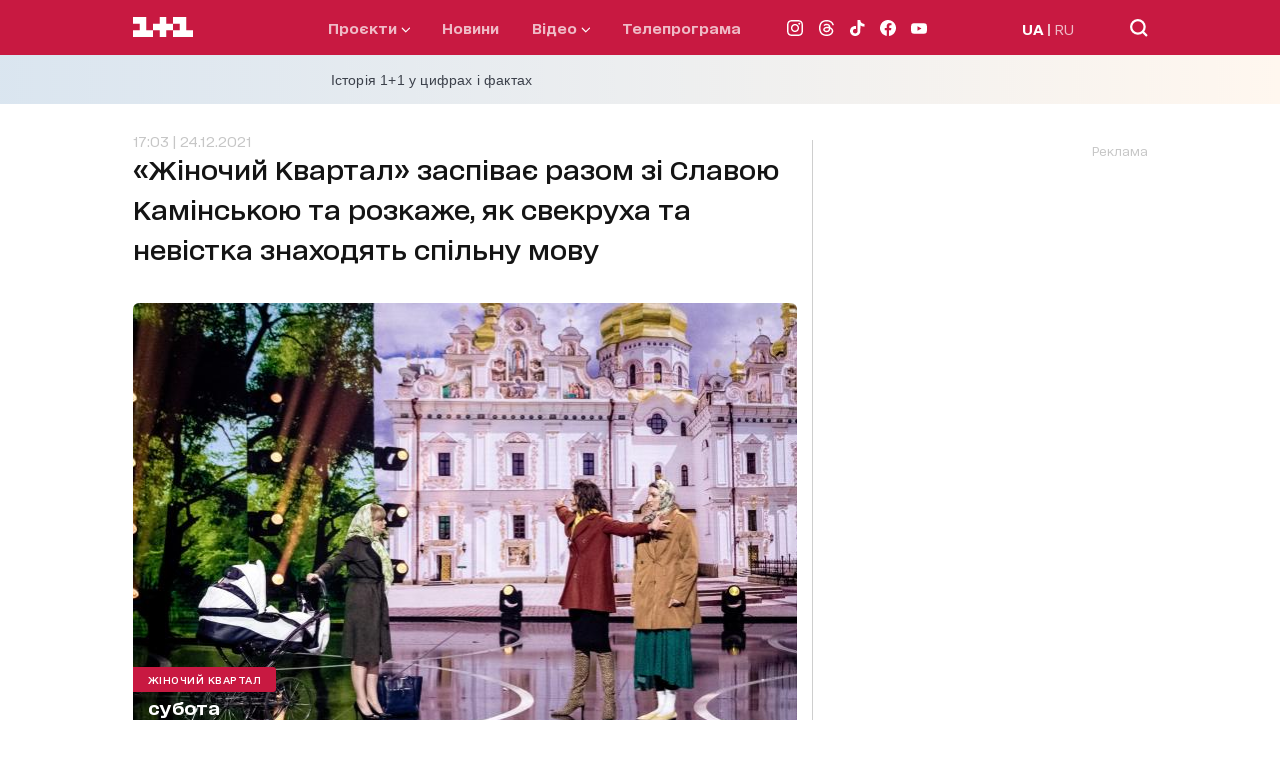

--- FILE ---
content_type: application/x-javascript; charset=utf-8
request_url: https://servicer.idealmedia.io/1289553/1?nocmp=1&sessionId=69714f86-07a43&sessionPage=1&sessionNumberWeek=1&sessionNumber=1&cpicon=1&scale_metric_1=64.00&scale_metric_2=256.00&scale_metric_3=192.48&cbuster=176903360620999716877&pvid=a7468aee-6d0d-47b3-82d6-333643b78d13&implVersion=17&lct=1768241460&mp4=1&ap=1&consentStrLen=0&wlid=fdb559b0-b5be-4780-8e83-6116388383a3&pageview_widget_list=1289553&uniqId=024d9&childs=1304190&niet=4g&nisd=false&jsp=head&evt=%5B%7B%22event%22%3A1%2C%22methods%22%3A%5B1%2C2%5D%7D%2C%7B%22event%22%3A2%2C%22methods%22%3A%5B1%2C2%5D%7D%5D&pv=5&jsv=es6&dpr=1&hashCommit=a2dd5561&iframe=1&tfre=921&w=665&h=876&tl=150&tlp=1,2,3,4,5,6&sz=199x389&szp=1,2,3,4,5,6&szl=1,2,3;4,5,6&cxurl=https%3A%2F%2F1plus1.ua%2Fzinocij-kvartal%2Fnovyny%2Fzinocij-kvartal-zaspivae-razom-zi-slavou-kaminskou-ta-rozkaze-ak-svekruha-ta-nevistka-znahodat-spilnu-movu&ref=https%3A%2F%2F1plus1.ua%2Fzinocij-kvartal%2Fnovyny%2Fzinocij-kvartal-zaspivae-razom-zi-slavou-kaminskou-ta-rozkaze-ak-svekruha-ta-nevistka-znahodat-spilnu-movu&lu=https%3A%2F%2F1plus1.ua%2Fzinocij-kvartal%2Fnovyny%2Fzinocij-kvartal-zaspivae-razom-zi-slavou-kaminskou-ta-rozkaze-ak-svekruha-ta-nevistka-znahodat-spilnu-movu
body_size: 2623
content:
var _mgq=_mgq||[];
_mgq.push(["IdealmediaLoadGoods1304190_024d9",[
["tsn.ua","11964643","1","47-річна Оля Полякова блиснула голими сідницями на пляжі","Іменинниця викликала фурор серед своїх зіркових друзів","0","","","","f1h03L-pvPV_TmgEP6qzVISQacJeWD3LVtxz4ivK9sMwTJzDlndJxZG2sYQLxm7SJP9NESf5a0MfIieRFDqB_K-oCSAnjFSCFxv1EYCWQ8LbIG_nGMVWFPCoYmgns5yD",{"i":"https://s-img.idealmedia.io/n/11964643/328x328/0x107x1080x1080/aHR0cDovL2ltZ2hvc3RzLmNvbS90LzIwMjYtMDEvNTA5MTUzLzA4ODUxYzdiYjgyZGQ2YjQ4YzFiOTUwM2JmZTkzZjgxLmpwZWc.webp?v=1769033606-tppK4KqBqK0fV3OfSQ7LVfMUpl_Sw7S3ir-WGa04_OQ","l":"https://clck.idealmedia.io/pnews/11964643/i/30200/pp/1/1?h=f1h03L-pvPV_TmgEP6qzVISQacJeWD3LVtxz4ivK9sMwTJzDlndJxZG2sYQLxm7SJP9NESf5a0MfIieRFDqB_K-oCSAnjFSCFxv1EYCWQ8LbIG_nGMVWFPCoYmgns5yD&utm_campaign=1plus1.ua&utm_source=1plus1.ua&utm_medium=referral&rid=687bad32-f716-11f0-858f-d404e6f97680&tt=Direct&att=3&afrd=296&iv=17&ct=1&gdprApplies=0&muid=q0lqFjAVKrde&st=-300&mp4=1&h2=RGCnD2pppFaSHdacZpvmnrKs3NEoz9rroTgLYydx17dkApNTXTADCUxIDol3FKO5hFfPRMuBl4roUUFdD-4OQA**","adc":[],"sdl":0,"dl":"","category":"Шоу-бизнес","dbbr":0,"bbrt":0,"type":"e","media-type":"static","clicktrackers":[],"cta":"Читати далі","cdt":"","tri":"687c06f6-f716-11f0-858f-d404e6f97680","crid":"11964643"}],
["champion.com.ua","11963754","1","Сабо назвав майбутню зірку київського Динамо","Екстренер Динамо та збірної України Йожеф Сабо вважає, що нападник \"біло-синіх\" Матвій Пономаренко зможе закріпитися в основному складі команди та має гарне майбутнє","0","","","","f1h03L-pvPV_TmgEP6qzVHd5DRGoaNJ8EAMJX-mKE_Q3jpzsmVz1qxB65rvKznygJP9NESf5a0MfIieRFDqB_K-oCSAnjFSCFxv1EYCWQ8JiS_IQPDE1hagvb4-gt4ea",{"i":"https://s-img.idealmedia.io/n/11963754/328x328/423x0x1075x1075/aHR0cDovL2ltZ2hvc3RzLmNvbS90LzY4NzA0MS80OGQ1ODNmOWFmY2EyMGFlOThmM2FmYTM1MDA2ODIyYy5qcGVn.webp?v=1769033606-yPeUF0xWKXLnjN0Z4XdQ-KWZF7oC71xFVs67b87DgHI","l":"https://clck.idealmedia.io/pnews/11963754/i/30200/pp/2/1?h=f1h03L-pvPV_TmgEP6qzVHd5DRGoaNJ8EAMJX-mKE_Q3jpzsmVz1qxB65rvKznygJP9NESf5a0MfIieRFDqB_K-oCSAnjFSCFxv1EYCWQ8JiS_IQPDE1hagvb4-gt4ea&utm_campaign=1plus1.ua&utm_source=1plus1.ua&utm_medium=referral&rid=687bad32-f716-11f0-858f-d404e6f97680&tt=Direct&att=3&afrd=296&iv=17&ct=1&gdprApplies=0&muid=q0lqFjAVKrde&st=-300&mp4=1&h2=RGCnD2pppFaSHdacZpvmnrKs3NEoz9rroTgLYydx17dkApNTXTADCUxIDol3FKO5hFfPRMuBl4roUUFdD-4OQA**","adc":[],"sdl":0,"dl":"","category":"Спорт","dbbr":0,"bbrt":0,"type":"e","media-type":"static","clicktrackers":[],"cta":"Читати далі","cdt":"","tri":"687c06fe-f716-11f0-858f-d404e6f97680","crid":"11963754"}],
["champion.com.ua","11962959","1","Мудрик отримав вердикт щодо свого майбутнього у Челсі","Лондонське Челсі може достроково припинити співпрацю із українським вінгером Михайлом Мудриком","0","","","","f1h03L-pvPV_TmgEP6qzVGRjIEiBrieeZDWuiqLxO9vSDeflx8caITuJKn1WDNYAJP9NESf5a0MfIieRFDqB_K-oCSAnjFSCFxv1EYCWQ8JRjjsTt_x24V_hnXClEu35",{"i":"https://s-img.idealmedia.io/n/11962959/328x328/423x0x1074x1074/aHR0cDovL2ltZ2hvc3RzLmNvbS90LzY4NzA0MS9jMTkwYjBjYTAwNjJmMWZkYTU4NmVkYTUwMzcxOWNkMC5qcGVn.webp?v=1769033606-hEEzukDOnts7dKZzpqrZiO41aE_QXOeOlJM_-oa57vo","l":"https://clck.idealmedia.io/pnews/11962959/i/30200/pp/3/1?h=f1h03L-pvPV_TmgEP6qzVGRjIEiBrieeZDWuiqLxO9vSDeflx8caITuJKn1WDNYAJP9NESf5a0MfIieRFDqB_K-oCSAnjFSCFxv1EYCWQ8JRjjsTt_x24V_hnXClEu35&utm_campaign=1plus1.ua&utm_source=1plus1.ua&utm_medium=referral&rid=687bad32-f716-11f0-858f-d404e6f97680&tt=Direct&att=3&afrd=296&iv=17&ct=1&gdprApplies=0&muid=q0lqFjAVKrde&st=-300&mp4=1&h2=RGCnD2pppFaSHdacZpvmnrKs3NEoz9rroTgLYydx17dkApNTXTADCUxIDol3FKO5hFfPRMuBl4roUUFdD-4OQA**","adc":[],"sdl":0,"dl":"","category":"Спорт","dbbr":0,"bbrt":0,"type":"e","media-type":"static","clicktrackers":[],"cta":"Читати далі","cdt":"","tri":"687c0700-f716-11f0-858f-d404e6f97680","crid":"11962959"}],
["tsn.ua","11961761","1","Після окупації саме цього міста рф хоче закінчити війну","Переможниця «Битви екстрасенсів», тарологиня Яна Пасинкова передбачила, що Росія планувала вийти до Одеси і після окупації півдня України закінчити війну.","0","","","","f1h03L-pvPV_TmgEP6qzVFvvKmWW-MV9-3GP2z9w9eBdv8t9wtOMxBSADg-TxZ7NJP9NESf5a0MfIieRFDqB_K-oCSAnjFSCFxv1EYCWQ8LjuMAZwgM-3R2A7TWZsnFH",{"i":"https://s-img.idealmedia.io/n/11961761/328x328/96x0x386x386/aHR0cDovL2ltZ2hvc3RzLmNvbS90LzIwMjYtMDEvNTA5MTUzLzlhMjU5ODJiM2ExM2I0YjVhNjViYWFiOTg1ODY2NDBlLmpwZWc.webp?v=1769033606-wfbLmIb93I78JSPdV-9QNxNT-ht2a4PESDVSkskl_bA","l":"https://clck.idealmedia.io/pnews/11961761/i/30200/pp/4/1?h=f1h03L-pvPV_TmgEP6qzVFvvKmWW-MV9-3GP2z9w9eBdv8t9wtOMxBSADg-TxZ7NJP9NESf5a0MfIieRFDqB_K-oCSAnjFSCFxv1EYCWQ8LjuMAZwgM-3R2A7TWZsnFH&utm_campaign=1plus1.ua&utm_source=1plus1.ua&utm_medium=referral&rid=687bad32-f716-11f0-858f-d404e6f97680&tt=Direct&att=3&afrd=296&iv=17&ct=1&gdprApplies=0&muid=q0lqFjAVKrde&st=-300&mp4=1&h2=RGCnD2pppFaSHdacZpvmnrKs3NEoz9rroTgLYydx17dkApNTXTADCUxIDol3FKO5hFfPRMuBl4roUUFdD-4OQA**","adc":[],"sdl":0,"dl":"","category":"Интересное","dbbr":0,"bbrt":0,"type":"e","media-type":"static","clicktrackers":[],"cta":"Читати далі","cdt":"","tri":"687c0703-f716-11f0-858f-d404e6f97680","crid":"11961761"}],
["tsn.ua","11971147","1","Загинув екскерівник \"Укренерго\": деталі смерті приголомшують","Енергетик пішов із життя, особисто керуючи роботами з ліквідації наслідків ворожих атак на енергосистему.","0","","","","f1h03L-pvPV_TmgEP6qzVK6lzWHZlyAxDzGPQjSd_w3T1etT1_hyeQ-UNGh5pL6EJP9NESf5a0MfIieRFDqB_K-oCSAnjFSCFxv1EYCWQ8IMu_E8hZDUQ4umXVjmhKkj",{"i":"https://s-img.idealmedia.io/n/11971147/328x328/267x44x455x455/aHR0cDovL2ltZ2hvc3RzLmNvbS90LzIwMjYtMDEvNTA5MTUzLzYyNjM5ZTQzNDBhZmQxMjJkZjMzMmQwZGQ0ZGUyNTdiLnBuZw.webp?v=1769033606-9vYoJpczUtavhLPiwFe1jRI3MCVRKJIt3JuAyJCbJMU","l":"https://clck.idealmedia.io/pnews/11971147/i/30200/pp/5/1?h=f1h03L-pvPV_TmgEP6qzVK6lzWHZlyAxDzGPQjSd_w3T1etT1_hyeQ-UNGh5pL6EJP9NESf5a0MfIieRFDqB_K-oCSAnjFSCFxv1EYCWQ8IMu_E8hZDUQ4umXVjmhKkj&utm_campaign=1plus1.ua&utm_source=1plus1.ua&utm_medium=referral&rid=687bad32-f716-11f0-858f-d404e6f97680&tt=Direct&att=3&afrd=296&iv=17&ct=1&gdprApplies=0&muid=q0lqFjAVKrde&st=-300&mp4=1&h2=RGCnD2pppFaSHdacZpvmnrKs3NEoz9rroTgLYydx17dkApNTXTADCUxIDol3FKO5hFfPRMuBl4roUUFdD-4OQA**","adc":[],"sdl":0,"dl":"","category":"Общество Украины","dbbr":0,"bbrt":0,"type":"e","media-type":"static","clicktrackers":[],"cta":"Читати далі","cdt":"","tri":"687c0706-f716-11f0-858f-d404e6f97680","crid":"11971147"}],
["tsn.ua","11960353","1","Ну ось і все! Диктатор відкрито назвав цілі рф в Україні!","У Москві знову лунають заяви про те, що цілі Кремля","0","","","","f1h03L-pvPV_TmgEP6qzVKOHU1gjyzoOEksQRZXAavwKo9lM9s6Xw8oAqzCQRYowJP9NESf5a0MfIieRFDqB_K-oCSAnjFSCFxv1EYCWQ8LvRpBb649By1sDuWzSD6PQ",{"i":"https://s-img.idealmedia.io/n/11960353/328x328/159x0x630x630/aHR0cDovL2ltZ2hvc3RzLmNvbS90LzIwMjYtMDEvNTA5MTUzLzNiMmM3MWQwY2Q0NTdiYzQzZWNiYzc1NWIyNWE0NDVjLmpwZWc.webp?v=1769033606-Qjj9m_L73TwHwhWMlM4yxTUC3fp3r0dZgmEWUyOEoLo","l":"https://clck.idealmedia.io/pnews/11960353/i/30200/pp/6/1?h=f1h03L-pvPV_TmgEP6qzVKOHU1gjyzoOEksQRZXAavwKo9lM9s6Xw8oAqzCQRYowJP9NESf5a0MfIieRFDqB_K-oCSAnjFSCFxv1EYCWQ8LvRpBb649By1sDuWzSD6PQ&utm_campaign=1plus1.ua&utm_source=1plus1.ua&utm_medium=referral&rid=687bad32-f716-11f0-858f-d404e6f97680&tt=Direct&att=3&afrd=296&iv=17&ct=1&gdprApplies=0&muid=q0lqFjAVKrde&st=-300&mp4=1&h2=RGCnD2pppFaSHdacZpvmnrKs3NEoz9rroTgLYydx17dkApNTXTADCUxIDol3FKO5hFfPRMuBl4roUUFdD-4OQA**","adc":[],"sdl":0,"dl":"","category":"Политика","dbbr":0,"bbrt":0,"type":"e","media-type":"static","clicktrackers":[],"cta":"Читати далі","cdt":"","tri":"687c070a-f716-11f0-858f-d404e6f97680","crid":"11960353"}],],
{"awc":{},"dt":"desktop","ts":"","tt":"Direct","isBot":1,"h2":"RGCnD2pppFaSHdacZpvmnrKs3NEoz9rroTgLYydx17dkApNTXTADCUxIDol3FKO5hFfPRMuBl4roUUFdD-4OQA**","ats":0,"rid":"687bad32-f716-11f0-858f-d404e6f97680","pvid":"a7468aee-6d0d-47b3-82d6-333643b78d13","iv":17,"brid":32,"muidn":"q0lqFjAVKrde","dnt":2,"cv":2,"afrd":296,"consent":true,"adv_src_id":4440}]);
_mgqp();
